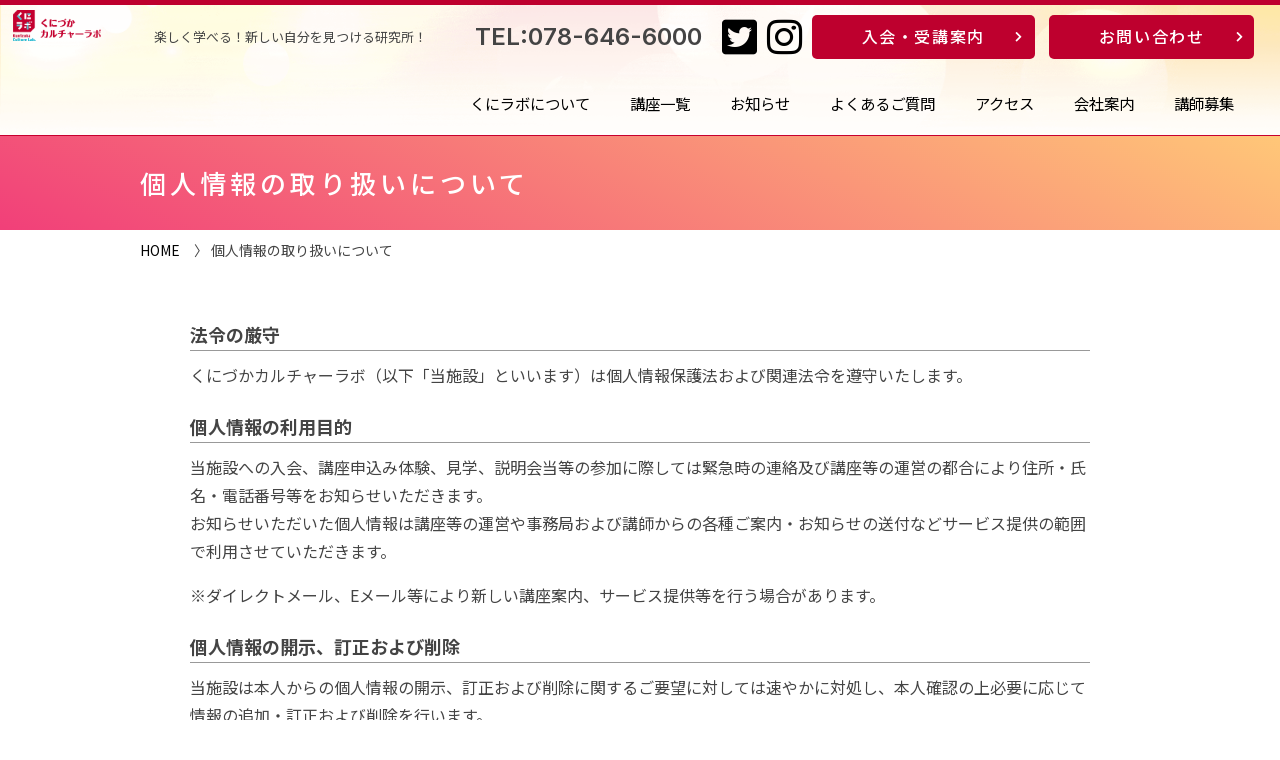

--- FILE ---
content_type: text/html; charset=UTF-8
request_url: https://lab.kunizuka.com/privacy
body_size: 8818
content:

<!DOCTYPE html>
<html lang="ja">
<head>

<!-- Global site tag (gtag.js) - Google Analytics -->
<script async src="https://www.googletagmanager.com/gtag/js?id=G-3F1BQ2ZPHE"></script>
<script>
  window.dataLayer = window.dataLayer || [];
  function gtag(){dataLayer.push(arguments);}
  gtag('js', new Date());

  gtag('config', 'G-3F1BQ2ZPHE');
</script>


    <meta charset="utf-8">
    <meta http-equiv="X-UA-Compatible" content="IE=edge">
    <meta name="viewport" content="width=device-width, initial-scale=1">
    <meta name="format-detection" content="telephone=no">
    <meta name="description" content="神戸市長田区 楽しく学べる！新しい自分を見つける研究所！ くにラボ（くにづかカルチャーラボ）">
 <title>個人情報の取り扱いについて | くにづかカルチャーラボ（くにラボ）| 新しいコンセプトのカルチャースクール</title>

<link rel="shortcut icon" href="/favicon.ico">
<link rel="apple-touch-icon" href="/apple-touch-icon.png">
<link rel="icon" type="image/png" href="/android-chrome-256x256.png">

<link href="https://lab.kunizuka.com/lbcms/wp-content/themes/kunilabo/css/normalize.css" rel="stylesheet">
<link href="https://lab.kunizuka.com/lbcms/wp-content/themes/kunilabo/css/style.css?20260125034246" rel="stylesheet">

<link href="https://lab.kunizuka.com/lbcms/wp-content/themes/kunilabo/css/under.css?20260125034246" rel="stylesheet">

<link href="https://lab.kunizuka.com/lbcms/wp-content/themes/kunilabo/css/form.css?20260125034246" rel="stylesheet">


<link href="https://lab.kunizuka.com/lbcms/wp-content/themes/kunilabo/css/sp.css" rel="stylesheet">

<link href="https://use.fontawesome.com/releases/v5.0.6/css/all.css" rel="stylesheet">


<link rel="preconnect" href="https://fonts.gstatic.com">
<link href="https://fonts.googleapis.com/css2?family=Noto+Sans+JP:wght@400;500;700&family=Inter:wght@600&display=swap" rel="stylesheet">


<!-- jQuery読み込み -->
<script src="https://ajax.googleapis.com/ajax/libs/jquery/3.4.1/jquery.min.js"></script>

<!-- その他JS読み込み -->
<script src="https://lab.kunizuka.com/lbcms/wp-content/themes/kunilabo/js/scroll-fade.js"></script>
<script src="https://lab.kunizuka.com/lbcms/wp-content/themes/kunilabo/js/fadein.js"></script>
<script src="https://lab.kunizuka.com/lbcms/wp-content/themes/kunilabo/js/fadein2.js"></script>
<script src="https://lab.kunizuka.com/lbcms/wp-content/themes/kunilabo/js/fadein_bg.js"></script>
<script src="https://lab.kunizuka.com/lbcms/wp-content/themes/kunilabo/js/pagetop.js"></script>
<script src="https://lab.kunizuka.com/lbcms/wp-content/themes/kunilabo/js/responsive-nav.js"></script>
<script src="https://lab.kunizuka.com/lbcms/wp-content/themes/kunilabo/js/jquery.bxslider.js"></script>

<script>
$(function () {
    var $body = $('body');

    //開閉用ボタンをクリックでクラスの切替え
    $('#js__btn').on('click', function () {
        $body.toggleClass('open');
    });

    //メニュー名以外の部分をクリックで閉じる
    $('#js__nav').on('click', function () {
        $body.removeClass('open');
    });
});
</script>




<meta name='robots' content='max-image-preview:large' />
<meta name="dlm-version" content="5.1.6"><script type="text/javascript">
/* <![CDATA[ */
window._wpemojiSettings = {"baseUrl":"https:\/\/s.w.org\/images\/core\/emoji\/15.0.3\/72x72\/","ext":".png","svgUrl":"https:\/\/s.w.org\/images\/core\/emoji\/15.0.3\/svg\/","svgExt":".svg","source":{"concatemoji":"https:\/\/lab.kunizuka.com\/lbcms\/wp-includes\/js\/wp-emoji-release.min.js?ver=6.5.5"}};
/*! This file is auto-generated */
!function(i,n){var o,s,e;function c(e){try{var t={supportTests:e,timestamp:(new Date).valueOf()};sessionStorage.setItem(o,JSON.stringify(t))}catch(e){}}function p(e,t,n){e.clearRect(0,0,e.canvas.width,e.canvas.height),e.fillText(t,0,0);var t=new Uint32Array(e.getImageData(0,0,e.canvas.width,e.canvas.height).data),r=(e.clearRect(0,0,e.canvas.width,e.canvas.height),e.fillText(n,0,0),new Uint32Array(e.getImageData(0,0,e.canvas.width,e.canvas.height).data));return t.every(function(e,t){return e===r[t]})}function u(e,t,n){switch(t){case"flag":return n(e,"\ud83c\udff3\ufe0f\u200d\u26a7\ufe0f","\ud83c\udff3\ufe0f\u200b\u26a7\ufe0f")?!1:!n(e,"\ud83c\uddfa\ud83c\uddf3","\ud83c\uddfa\u200b\ud83c\uddf3")&&!n(e,"\ud83c\udff4\udb40\udc67\udb40\udc62\udb40\udc65\udb40\udc6e\udb40\udc67\udb40\udc7f","\ud83c\udff4\u200b\udb40\udc67\u200b\udb40\udc62\u200b\udb40\udc65\u200b\udb40\udc6e\u200b\udb40\udc67\u200b\udb40\udc7f");case"emoji":return!n(e,"\ud83d\udc26\u200d\u2b1b","\ud83d\udc26\u200b\u2b1b")}return!1}function f(e,t,n){var r="undefined"!=typeof WorkerGlobalScope&&self instanceof WorkerGlobalScope?new OffscreenCanvas(300,150):i.createElement("canvas"),a=r.getContext("2d",{willReadFrequently:!0}),o=(a.textBaseline="top",a.font="600 32px Arial",{});return e.forEach(function(e){o[e]=t(a,e,n)}),o}function t(e){var t=i.createElement("script");t.src=e,t.defer=!0,i.head.appendChild(t)}"undefined"!=typeof Promise&&(o="wpEmojiSettingsSupports",s=["flag","emoji"],n.supports={everything:!0,everythingExceptFlag:!0},e=new Promise(function(e){i.addEventListener("DOMContentLoaded",e,{once:!0})}),new Promise(function(t){var n=function(){try{var e=JSON.parse(sessionStorage.getItem(o));if("object"==typeof e&&"number"==typeof e.timestamp&&(new Date).valueOf()<e.timestamp+604800&&"object"==typeof e.supportTests)return e.supportTests}catch(e){}return null}();if(!n){if("undefined"!=typeof Worker&&"undefined"!=typeof OffscreenCanvas&&"undefined"!=typeof URL&&URL.createObjectURL&&"undefined"!=typeof Blob)try{var e="postMessage("+f.toString()+"("+[JSON.stringify(s),u.toString(),p.toString()].join(",")+"));",r=new Blob([e],{type:"text/javascript"}),a=new Worker(URL.createObjectURL(r),{name:"wpTestEmojiSupports"});return void(a.onmessage=function(e){c(n=e.data),a.terminate(),t(n)})}catch(e){}c(n=f(s,u,p))}t(n)}).then(function(e){for(var t in e)n.supports[t]=e[t],n.supports.everything=n.supports.everything&&n.supports[t],"flag"!==t&&(n.supports.everythingExceptFlag=n.supports.everythingExceptFlag&&n.supports[t]);n.supports.everythingExceptFlag=n.supports.everythingExceptFlag&&!n.supports.flag,n.DOMReady=!1,n.readyCallback=function(){n.DOMReady=!0}}).then(function(){return e}).then(function(){var e;n.supports.everything||(n.readyCallback(),(e=n.source||{}).concatemoji?t(e.concatemoji):e.wpemoji&&e.twemoji&&(t(e.twemoji),t(e.wpemoji)))}))}((window,document),window._wpemojiSettings);
/* ]]> */
</script>
	<style type="text/css">
	.wp-pagenavi{float:left !important; }
	</style>
  <style id='wp-emoji-styles-inline-css' type='text/css'>

	img.wp-smiley, img.emoji {
		display: inline !important;
		border: none !important;
		box-shadow: none !important;
		height: 1em !important;
		width: 1em !important;
		margin: 0 0.07em !important;
		vertical-align: -0.1em !important;
		background: none !important;
		padding: 0 !important;
	}
</style>
<link rel='stylesheet' id='wp-block-library-css' href='https://lab.kunizuka.com/lbcms/wp-includes/css/dist/block-library/style.min.css?ver=6.5.5' type='text/css' media='all' />
<style id='pdfemb-pdf-embedder-viewer-style-inline-css' type='text/css'>
.wp-block-pdfemb-pdf-embedder-viewer{max-width:none}

</style>
<style id='classic-theme-styles-inline-css' type='text/css'>
/*! This file is auto-generated */
.wp-block-button__link{color:#fff;background-color:#32373c;border-radius:9999px;box-shadow:none;text-decoration:none;padding:calc(.667em + 2px) calc(1.333em + 2px);font-size:1.125em}.wp-block-file__button{background:#32373c;color:#fff;text-decoration:none}
</style>
<style id='global-styles-inline-css' type='text/css'>
body{--wp--preset--color--black: #000000;--wp--preset--color--cyan-bluish-gray: #abb8c3;--wp--preset--color--white: #ffffff;--wp--preset--color--pale-pink: #f78da7;--wp--preset--color--vivid-red: #cf2e2e;--wp--preset--color--luminous-vivid-orange: #ff6900;--wp--preset--color--luminous-vivid-amber: #fcb900;--wp--preset--color--light-green-cyan: #7bdcb5;--wp--preset--color--vivid-green-cyan: #00d084;--wp--preset--color--pale-cyan-blue: #8ed1fc;--wp--preset--color--vivid-cyan-blue: #0693e3;--wp--preset--color--vivid-purple: #9b51e0;--wp--preset--gradient--vivid-cyan-blue-to-vivid-purple: linear-gradient(135deg,rgba(6,147,227,1) 0%,rgb(155,81,224) 100%);--wp--preset--gradient--light-green-cyan-to-vivid-green-cyan: linear-gradient(135deg,rgb(122,220,180) 0%,rgb(0,208,130) 100%);--wp--preset--gradient--luminous-vivid-amber-to-luminous-vivid-orange: linear-gradient(135deg,rgba(252,185,0,1) 0%,rgba(255,105,0,1) 100%);--wp--preset--gradient--luminous-vivid-orange-to-vivid-red: linear-gradient(135deg,rgba(255,105,0,1) 0%,rgb(207,46,46) 100%);--wp--preset--gradient--very-light-gray-to-cyan-bluish-gray: linear-gradient(135deg,rgb(238,238,238) 0%,rgb(169,184,195) 100%);--wp--preset--gradient--cool-to-warm-spectrum: linear-gradient(135deg,rgb(74,234,220) 0%,rgb(151,120,209) 20%,rgb(207,42,186) 40%,rgb(238,44,130) 60%,rgb(251,105,98) 80%,rgb(254,248,76) 100%);--wp--preset--gradient--blush-light-purple: linear-gradient(135deg,rgb(255,206,236) 0%,rgb(152,150,240) 100%);--wp--preset--gradient--blush-bordeaux: linear-gradient(135deg,rgb(254,205,165) 0%,rgb(254,45,45) 50%,rgb(107,0,62) 100%);--wp--preset--gradient--luminous-dusk: linear-gradient(135deg,rgb(255,203,112) 0%,rgb(199,81,192) 50%,rgb(65,88,208) 100%);--wp--preset--gradient--pale-ocean: linear-gradient(135deg,rgb(255,245,203) 0%,rgb(182,227,212) 50%,rgb(51,167,181) 100%);--wp--preset--gradient--electric-grass: linear-gradient(135deg,rgb(202,248,128) 0%,rgb(113,206,126) 100%);--wp--preset--gradient--midnight: linear-gradient(135deg,rgb(2,3,129) 0%,rgb(40,116,252) 100%);--wp--preset--font-size--small: 13px;--wp--preset--font-size--medium: 20px;--wp--preset--font-size--large: 36px;--wp--preset--font-size--x-large: 42px;--wp--preset--spacing--20: 0.44rem;--wp--preset--spacing--30: 0.67rem;--wp--preset--spacing--40: 1rem;--wp--preset--spacing--50: 1.5rem;--wp--preset--spacing--60: 2.25rem;--wp--preset--spacing--70: 3.38rem;--wp--preset--spacing--80: 5.06rem;--wp--preset--shadow--natural: 6px 6px 9px rgba(0, 0, 0, 0.2);--wp--preset--shadow--deep: 12px 12px 50px rgba(0, 0, 0, 0.4);--wp--preset--shadow--sharp: 6px 6px 0px rgba(0, 0, 0, 0.2);--wp--preset--shadow--outlined: 6px 6px 0px -3px rgba(255, 255, 255, 1), 6px 6px rgba(0, 0, 0, 1);--wp--preset--shadow--crisp: 6px 6px 0px rgba(0, 0, 0, 1);}:where(.is-layout-flex){gap: 0.5em;}:where(.is-layout-grid){gap: 0.5em;}body .is-layout-flex{display: flex;}body .is-layout-flex{flex-wrap: wrap;align-items: center;}body .is-layout-flex > *{margin: 0;}body .is-layout-grid{display: grid;}body .is-layout-grid > *{margin: 0;}:where(.wp-block-columns.is-layout-flex){gap: 2em;}:where(.wp-block-columns.is-layout-grid){gap: 2em;}:where(.wp-block-post-template.is-layout-flex){gap: 1.25em;}:where(.wp-block-post-template.is-layout-grid){gap: 1.25em;}.has-black-color{color: var(--wp--preset--color--black) !important;}.has-cyan-bluish-gray-color{color: var(--wp--preset--color--cyan-bluish-gray) !important;}.has-white-color{color: var(--wp--preset--color--white) !important;}.has-pale-pink-color{color: var(--wp--preset--color--pale-pink) !important;}.has-vivid-red-color{color: var(--wp--preset--color--vivid-red) !important;}.has-luminous-vivid-orange-color{color: var(--wp--preset--color--luminous-vivid-orange) !important;}.has-luminous-vivid-amber-color{color: var(--wp--preset--color--luminous-vivid-amber) !important;}.has-light-green-cyan-color{color: var(--wp--preset--color--light-green-cyan) !important;}.has-vivid-green-cyan-color{color: var(--wp--preset--color--vivid-green-cyan) !important;}.has-pale-cyan-blue-color{color: var(--wp--preset--color--pale-cyan-blue) !important;}.has-vivid-cyan-blue-color{color: var(--wp--preset--color--vivid-cyan-blue) !important;}.has-vivid-purple-color{color: var(--wp--preset--color--vivid-purple) !important;}.has-black-background-color{background-color: var(--wp--preset--color--black) !important;}.has-cyan-bluish-gray-background-color{background-color: var(--wp--preset--color--cyan-bluish-gray) !important;}.has-white-background-color{background-color: var(--wp--preset--color--white) !important;}.has-pale-pink-background-color{background-color: var(--wp--preset--color--pale-pink) !important;}.has-vivid-red-background-color{background-color: var(--wp--preset--color--vivid-red) !important;}.has-luminous-vivid-orange-background-color{background-color: var(--wp--preset--color--luminous-vivid-orange) !important;}.has-luminous-vivid-amber-background-color{background-color: var(--wp--preset--color--luminous-vivid-amber) !important;}.has-light-green-cyan-background-color{background-color: var(--wp--preset--color--light-green-cyan) !important;}.has-vivid-green-cyan-background-color{background-color: var(--wp--preset--color--vivid-green-cyan) !important;}.has-pale-cyan-blue-background-color{background-color: var(--wp--preset--color--pale-cyan-blue) !important;}.has-vivid-cyan-blue-background-color{background-color: var(--wp--preset--color--vivid-cyan-blue) !important;}.has-vivid-purple-background-color{background-color: var(--wp--preset--color--vivid-purple) !important;}.has-black-border-color{border-color: var(--wp--preset--color--black) !important;}.has-cyan-bluish-gray-border-color{border-color: var(--wp--preset--color--cyan-bluish-gray) !important;}.has-white-border-color{border-color: var(--wp--preset--color--white) !important;}.has-pale-pink-border-color{border-color: var(--wp--preset--color--pale-pink) !important;}.has-vivid-red-border-color{border-color: var(--wp--preset--color--vivid-red) !important;}.has-luminous-vivid-orange-border-color{border-color: var(--wp--preset--color--luminous-vivid-orange) !important;}.has-luminous-vivid-amber-border-color{border-color: var(--wp--preset--color--luminous-vivid-amber) !important;}.has-light-green-cyan-border-color{border-color: var(--wp--preset--color--light-green-cyan) !important;}.has-vivid-green-cyan-border-color{border-color: var(--wp--preset--color--vivid-green-cyan) !important;}.has-pale-cyan-blue-border-color{border-color: var(--wp--preset--color--pale-cyan-blue) !important;}.has-vivid-cyan-blue-border-color{border-color: var(--wp--preset--color--vivid-cyan-blue) !important;}.has-vivid-purple-border-color{border-color: var(--wp--preset--color--vivid-purple) !important;}.has-vivid-cyan-blue-to-vivid-purple-gradient-background{background: var(--wp--preset--gradient--vivid-cyan-blue-to-vivid-purple) !important;}.has-light-green-cyan-to-vivid-green-cyan-gradient-background{background: var(--wp--preset--gradient--light-green-cyan-to-vivid-green-cyan) !important;}.has-luminous-vivid-amber-to-luminous-vivid-orange-gradient-background{background: var(--wp--preset--gradient--luminous-vivid-amber-to-luminous-vivid-orange) !important;}.has-luminous-vivid-orange-to-vivid-red-gradient-background{background: var(--wp--preset--gradient--luminous-vivid-orange-to-vivid-red) !important;}.has-very-light-gray-to-cyan-bluish-gray-gradient-background{background: var(--wp--preset--gradient--very-light-gray-to-cyan-bluish-gray) !important;}.has-cool-to-warm-spectrum-gradient-background{background: var(--wp--preset--gradient--cool-to-warm-spectrum) !important;}.has-blush-light-purple-gradient-background{background: var(--wp--preset--gradient--blush-light-purple) !important;}.has-blush-bordeaux-gradient-background{background: var(--wp--preset--gradient--blush-bordeaux) !important;}.has-luminous-dusk-gradient-background{background: var(--wp--preset--gradient--luminous-dusk) !important;}.has-pale-ocean-gradient-background{background: var(--wp--preset--gradient--pale-ocean) !important;}.has-electric-grass-gradient-background{background: var(--wp--preset--gradient--electric-grass) !important;}.has-midnight-gradient-background{background: var(--wp--preset--gradient--midnight) !important;}.has-small-font-size{font-size: var(--wp--preset--font-size--small) !important;}.has-medium-font-size{font-size: var(--wp--preset--font-size--medium) !important;}.has-large-font-size{font-size: var(--wp--preset--font-size--large) !important;}.has-x-large-font-size{font-size: var(--wp--preset--font-size--x-large) !important;}
.wp-block-navigation a:where(:not(.wp-element-button)){color: inherit;}
:where(.wp-block-post-template.is-layout-flex){gap: 1.25em;}:where(.wp-block-post-template.is-layout-grid){gap: 1.25em;}
:where(.wp-block-columns.is-layout-flex){gap: 2em;}:where(.wp-block-columns.is-layout-grid){gap: 2em;}
.wp-block-pullquote{font-size: 1.5em;line-height: 1.6;}
</style>
<link rel='stylesheet' id='search-filter-plugin-styles-css' href='https://lab.kunizuka.com/lbcms/wp-content/plugins/search-filter-pro/public/assets/css/search-filter.min.css?ver=2.5.17' type='text/css' media='all' />
<link rel='stylesheet' id='tablepress-default-css' href='https://lab.kunizuka.com/lbcms/wp-content/plugins/tablepress/css/build/default.css?ver=3.2.6' type='text/css' media='all' />
<link rel='stylesheet' id='wp-pagenavi-style-css' href='https://lab.kunizuka.com/lbcms/wp-content/plugins/wp-pagenavi-style/css/css3_black.css?ver=1.0' type='text/css' media='all' />
<script type="text/javascript" src="https://lab.kunizuka.com/lbcms/wp-includes/js/jquery/jquery.min.js?ver=3.7.1" id="jquery-core-js"></script>
<script type="text/javascript" src="https://lab.kunizuka.com/lbcms/wp-includes/js/jquery/jquery-migrate.min.js?ver=3.4.1" id="jquery-migrate-js"></script>
<script type="text/javascript" id="search-filter-plugin-build-js-extra">
/* <![CDATA[ */
var SF_LDATA = {"ajax_url":"https:\/\/lab.kunizuka.com\/lbcms\/wp-admin\/admin-ajax.php","home_url":"https:\/\/lab.kunizuka.com\/","extensions":[]};
/* ]]> */
</script>
<script type="text/javascript" src="https://lab.kunizuka.com/lbcms/wp-content/plugins/search-filter-pro/public/assets/js/search-filter-build.min.js?ver=2.5.17" id="search-filter-plugin-build-js"></script>
<script type="text/javascript" src="https://lab.kunizuka.com/lbcms/wp-content/plugins/search-filter-pro/public/assets/js/chosen.jquery.min.js?ver=2.5.17" id="search-filter-plugin-chosen-js"></script>
<link rel="https://api.w.org/" href="https://lab.kunizuka.com/wp-json/" /><link rel="alternate" type="application/json" href="https://lab.kunizuka.com/wp-json/wp/v2/pages/479" /><link rel="EditURI" type="application/rsd+xml" title="RSD" href="https://lab.kunizuka.com/lbcms/xmlrpc.php?rsd" />
<meta name="generator" content="WordPress 6.5.5" />
<link rel="canonical" href="https://lab.kunizuka.com/privacy" />
<link rel='shortlink' href='https://lab.kunizuka.com/?p=479' />
<link rel="alternate" type="application/json+oembed" href="https://lab.kunizuka.com/wp-json/oembed/1.0/embed?url=https%3A%2F%2Flab.kunizuka.com%2Fprivacy" />
<link rel="alternate" type="text/xml+oembed" href="https://lab.kunizuka.com/wp-json/oembed/1.0/embed?url=https%3A%2F%2Flab.kunizuka.com%2Fprivacy&#038;format=xml" />
	<style type="text/css">
	 .wp-pagenavi
	{
		font-size:12px !important;
	}
	</style>
					<style type="text/css" id="c4wp-checkout-css">
					.woocommerce-checkout .c4wp_captcha_field {
						margin-bottom: 10px;
						margin-top: 15px;
						position: relative;
						display: inline-block;
					}
				</style>
								<style type="text/css" id="c4wp-v3-lp-form-css">
					.login #login, .login #lostpasswordform {
						min-width: 350px !important;
					}
					.wpforms-field-c4wp iframe {
						width: 100% !important;
					}
				</style>
							<style type="text/css" id="c4wp-v3-lp-form-css">
				.login #login, .login #lostpasswordform {
					min-width: 350px !important;
				}
				.wpforms-field-c4wp iframe {
					width: 100% !important;
				}
			</style>
			<!--[if lt IE 9]>
<script src="/js/html5shiv.js"></script>
<![endif]-->
<meta name='robots' content='max-image-preview:large' />
<meta name="dlm-version" content="5.1.6">	<style type="text/css">
	.wp-pagenavi{float:left !important; }
	</style>
  <link rel="https://api.w.org/" href="https://lab.kunizuka.com/wp-json/" /><link rel="alternate" type="application/json" href="https://lab.kunizuka.com/wp-json/wp/v2/pages/479" /><link rel="EditURI" type="application/rsd+xml" title="RSD" href="https://lab.kunizuka.com/lbcms/xmlrpc.php?rsd" />
<meta name="generator" content="WordPress 6.5.5" />
<link rel="canonical" href="https://lab.kunizuka.com/privacy" />
<link rel='shortlink' href='https://lab.kunizuka.com/?p=479' />
<link rel="alternate" type="application/json+oembed" href="https://lab.kunizuka.com/wp-json/oembed/1.0/embed?url=https%3A%2F%2Flab.kunizuka.com%2Fprivacy" />
<link rel="alternate" type="text/xml+oembed" href="https://lab.kunizuka.com/wp-json/oembed/1.0/embed?url=https%3A%2F%2Flab.kunizuka.com%2Fprivacy&#038;format=xml" />
	<style type="text/css">
	 .wp-pagenavi
	{
		font-size:12px !important;
	}
	</style>
					<style type="text/css" id="c4wp-checkout-css">
					.woocommerce-checkout .c4wp_captcha_field {
						margin-bottom: 10px;
						margin-top: 15px;
						position: relative;
						display: inline-block;
					}
				</style>
								<style type="text/css" id="c4wp-v3-lp-form-css">
					.login #login, .login #lostpasswordform {
						min-width: 350px !important;
					}
					.wpforms-field-c4wp iframe {
						width: 100% !important;
					}
				</style>
							<style type="text/css" id="c4wp-v3-lp-form-css">
				.login #login, .login #lostpasswordform {
					min-width: 350px !important;
				}
				.wpforms-field-c4wp iframe {
					width: 100% !important;
				}
			</style>
			</head>


<body>
<header>
  <h1>楽しく学べる！新しい自分を見つける研究所！</h1>
  <a href="/" class="hover" id="head_logo"><img src="https://lab.kunizuka.com/lbcms/wp-content/themes/kunilabo/img/logo01.png" alt="くにづかカルチャーラボ"></a>

  <div class="menu-btn" id="js__btn">
      <i class="fa fa-bars"></i><i class="far fa-window-close"></i><span data-txt-menu="メニュー" data-txt-close="閉じる"></span>
  </div>

<!-- 共通メニュー読み込み -->
  <nav id="js__nav" class="menu">
  	<ul id="fade-in">
        <li class="only_pc_none"><a href="index.php">HOME</a></li>
        <li><a href="https://lab.kunizuka.com/about">くにラボについて</a></li>
        <li><a href="https://lab.kunizuka.com/course">講座一覧</a></li>
        <li><a href="https://lab.kunizuka.com/news">お知らせ</a></li>
        <li><a href="https://lab.kunizuka.com/faq">よくあるご質問</a></li>
        <li><a href="https://lab.kunizuka.com/access">アクセス</a></li>
        <li><a href="https://lab.kunizuka.com/company">会社案内</a></li>
        <li><a href="https://lab.kunizuka.com/instructor">講師募集</a></li>
    </ul>
    <div class="nav_sp">
      <p class="search_ban"><a href="https://lab.kunizuka.com/#top-search"><span>講座検索</span></a></p>
      <p class="entry_ban"><a href="https://lab.kunizuka.com/entry_info"><span><i class="fas fa-user-circle"></i>入会・受講案内</span></a></p>
      <ul>
        <li><a href="tel:0786466000"><i class="fas fa-phone-square"></i><br>電話をかける</a></li>
        <li><a href="https://lab.kunizuka.com/contact"><i class="fas fa-question-circle"></i><br>お問い合わせ</a></li>
      </ul>
      <ul>
        <li><a href="https://twitter.com/kuni_labo1201" class="hover"><i class="fab fa-twitter-square"></i></a></li>
        <li><a href="https://www.instagram.com/kuni.labo" class="hover"><i class="fab fa-instagram"></i></a></li>
      </ul>
    </div>
  </nav>

  <div id="head_btn">
    <div class="tel"><a href="tel:078-646-6000">TEL:078-646-6000</a></div>
    <div class="sns"><a href="https://twitter.com/kuni_labo1201" class="hover" target="_blank"><i class="fab fa-twitter-square"></i></a><a href="https://www.instagram.com/kuni.labo" class="hover" target="_blank"><i class="fab fa-instagram"></i></a></div>
    <div class="btn_box">
      <div class="btn"><a href="/entry_info" class="hover">入会・受講案内</a></div>
      <div class="btn"><a href="/contact" class="hover">お問い合わせ</a></div>
    </div>
  </div>
</header><div class="main">

<div class="ttl-box">
<div class="in-box01">
<h2 class="ttl-type01">
個人情報の取り扱いについて
</h2>
</div><!-- in-box01 -->
</div><!-- ttl-box -->

<div class="in-box01">
<div class="pk">
<a href="https://lab.kunizuka.com/">HOME</a>　〉  個人情報の取り扱いについて</div>
</div><!-- in-box01 -->


<div class="in-box02 company-wrap">

<h3 class="h-type01">法令の厳守</h3>
<p>くにづかカルチャーラボ（以下「当施設」といいます）は個人情報保護法および関連法令を遵守いたします。</p>
<h3 class="h-type01">個人情報の利用目的</h3>
<p>当施設への入会、講座申込み体験、見学、説明会当等の参加に際しては緊急時の連絡及び講座等の運営の都合により住所・氏名・電話番号等をお知らせいただきます。<br />
お知らせいただいた個人情報は講座等の運営や事務局および講師からの各種ご案内・お知らせの送付などサービス提供の範囲で利用させていただきます。</p>
<p>※ダイレクトメール、Eメール等により新しい講座案内、サービス提供等を行う場合があります。</p>
<h3 class="h-type01">個人情報の開示、訂正および削除</h3>
<p>当施設は本人からの個人情報の開示、訂正および削除に関するご要望に対しては速やかに対処し、本人確認の上必要に応じて情報の追加・訂正および削除を行います。</p>
<h3 class="h-type01">第三者への提供と秘密保持契約</h3>
<p>当施設は本人の同意を得た上で行う行為を除き、関係者(事務局、講師、会員)が当施設内 で知り得た個人情報を第三者に提供することを原則として禁止します。</p>


</div><!-- in-box02 end -->
</div><!-- main end -->


<footer>
<div class="footer-in">
  <p class="foot_privacy"><a href="/pdf/kiyaku202404hp.pdf" target="_blank">受講規約</a> ｜ <a href="/privacy">個人情報の取り扱い</a></p>
  <div class="foot_logo">
    <a href="/" class="hover"><img src="https://lab.kunizuka.com/lbcms/wp-content/themes/kunilabo/img/logo02.png" alt="くにづかカルチャーラボ"></a>
  </div>
  <div class="foot_text">
    <h1>くにづかカルチャーラボ</h1>
    <p>〒653-0041 兵庫県神戸市長田区久保町6丁目1番1号<br>アスタくにづか4番館3階</p>
    <p>TEL. <a href="tel:078-646-6000">078-646-6000</a>　FAX. 078-646-6001</p>
  </div>

</div><!-- footer-in -->
</footer>
<script type="text/javascript" id="dlm-xhr-js-extra">
/* <![CDATA[ */
var dlmXHRtranslations = {"error":"An error occurred while trying to download the file. Please try again.","not_found":"\u30c0\u30a6\u30f3\u30ed\u30fc\u30c9\u304c\u5b58\u5728\u3057\u307e\u305b\u3093\u3002","no_file_path":"No file path defined.","no_file_paths":"\u30d5\u30a1\u30a4\u30eb\u30d1\u30b9\u304c\u6307\u5b9a\u3055\u308c\u3066\u3044\u307e\u305b\u3093\u3002","filetype":"Download is not allowed for this file type.","file_access_denied":"Access denied to this file.","access_denied":"Access denied. You do not have permission to download this file.","security_error":"Something is wrong with the file path.","file_not_found":"\u30d5\u30a1\u30a4\u30eb\u304c\u898b\u3064\u304b\u308a\u307e\u305b\u3093\u3002"};
var dlmXHRtranslations = {"error":"An error occurred while trying to download the file. Please try again.","not_found":"\u30c0\u30a6\u30f3\u30ed\u30fc\u30c9\u304c\u5b58\u5728\u3057\u307e\u305b\u3093\u3002","no_file_path":"No file path defined.","no_file_paths":"\u30d5\u30a1\u30a4\u30eb\u30d1\u30b9\u304c\u6307\u5b9a\u3055\u308c\u3066\u3044\u307e\u305b\u3093\u3002","filetype":"Download is not allowed for this file type.","file_access_denied":"Access denied to this file.","access_denied":"Access denied. You do not have permission to download this file.","security_error":"Something is wrong with the file path.","file_not_found":"\u30d5\u30a1\u30a4\u30eb\u304c\u898b\u3064\u304b\u308a\u307e\u305b\u3093\u3002"};
/* ]]> */
</script>
<script type="text/javascript" id="dlm-xhr-js-before">
/* <![CDATA[ */
const dlmXHR = {"xhr_links":{"class":["download-link","download-button"]},"prevent_duplicates":true,"ajaxUrl":"https:\/\/lab.kunizuka.com\/lbcms\/wp-admin\/admin-ajax.php"}; dlmXHRinstance = {}; const dlmXHRGlobalLinks = "https://lab.kunizuka.com/download/"; const dlmNonXHRGlobalLinks = []; dlmXHRgif = "https://lab.kunizuka.com/lbcms/wp-includes/images/spinner.gif"; const dlmXHRProgress = "1"
const dlmXHR = {"xhr_links":{"class":["download-link","download-button"]},"prevent_duplicates":true,"ajaxUrl":"https:\/\/lab.kunizuka.com\/lbcms\/wp-admin\/admin-ajax.php"}; dlmXHRinstance = {}; const dlmXHRGlobalLinks = "https://lab.kunizuka.com/download/"; const dlmNonXHRGlobalLinks = []; dlmXHRgif = "https://lab.kunizuka.com/lbcms/wp-includes/images/spinner.gif"; const dlmXHRProgress = "1"
/* ]]> */
</script>
<script type="text/javascript" src="https://lab.kunizuka.com/lbcms/wp-content/plugins/download-monitor/assets/js/dlm-xhr.min.js?ver=5.1.6" id="dlm-xhr-js"></script>
<script type="text/javascript" id="dlm-xhr-js-after">
/* <![CDATA[ */
document.addEventListener("dlm-xhr-modal-data", function(event) { if ("undefined" !== typeof event.detail.headers["x-dlm-tc-required"]) { event.detail.data["action"] = "dlm_terms_conditions_modal"; event.detail.data["dlm_modal_response"] = "true"; }});
document.addEventListener("dlm-xhr-modal-data", function(event) {if ("undefined" !== typeof event.detail.headers["x-dlm-members-locked"]) {event.detail.data["action"] = "dlm_members_conditions_modal";event.detail.data["dlm_modal_response"] = "true";event.detail.data["dlm_members_form_redirect"] = "https://lab.kunizuka.com/privacy";}});
document.addEventListener("dlm-xhr-modal-data", function(event) { if ("undefined" !== typeof event.detail.headers["x-dlm-tc-required"]) { event.detail.data["action"] = "dlm_terms_conditions_modal"; event.detail.data["dlm_modal_response"] = "true"; }});
document.addEventListener("dlm-xhr-modal-data", function(event) {if ("undefined" !== typeof event.detail.headers["x-dlm-members-locked"]) {event.detail.data["action"] = "dlm_members_conditions_modal";event.detail.data["dlm_modal_response"] = "true";event.detail.data["dlm_members_form_redirect"] = "https://lab.kunizuka.com/privacy";}});
/* ]]> */
</script>
<script type="text/javascript" src="https://lab.kunizuka.com/lbcms/wp-includes/js/jquery/ui/core.min.js?ver=1.13.2" id="jquery-ui-core-js"></script>
<script type="text/javascript" src="https://lab.kunizuka.com/lbcms/wp-includes/js/jquery/ui/datepicker.min.js?ver=1.13.2" id="jquery-ui-datepicker-js"></script>
<script type="text/javascript" id="jquery-ui-datepicker-js-after">
/* <![CDATA[ */
jQuery(function(jQuery){jQuery.datepicker.setDefaults({"closeText":"\u9589\u3058\u308b","currentText":"\u4eca\u65e5","monthNames":["1\u6708","2\u6708","3\u6708","4\u6708","5\u6708","6\u6708","7\u6708","8\u6708","9\u6708","10\u6708","11\u6708","12\u6708"],"monthNamesShort":["1\u6708","2\u6708","3\u6708","4\u6708","5\u6708","6\u6708","7\u6708","8\u6708","9\u6708","10\u6708","11\u6708","12\u6708"],"nextText":"\u6b21","prevText":"\u524d","dayNames":["\u65e5\u66dc\u65e5","\u6708\u66dc\u65e5","\u706b\u66dc\u65e5","\u6c34\u66dc\u65e5","\u6728\u66dc\u65e5","\u91d1\u66dc\u65e5","\u571f\u66dc\u65e5"],"dayNamesShort":["\u65e5","\u6708","\u706b","\u6c34","\u6728","\u91d1","\u571f"],"dayNamesMin":["\u65e5","\u6708","\u706b","\u6c34","\u6728","\u91d1","\u571f"],"dateFormat":"yy\u5e74mm\u6708d\u65e5","firstDay":1,"isRTL":false});});
jQuery(function(jQuery){jQuery.datepicker.setDefaults({"closeText":"\u9589\u3058\u308b","currentText":"\u4eca\u65e5","monthNames":["1\u6708","2\u6708","3\u6708","4\u6708","5\u6708","6\u6708","7\u6708","8\u6708","9\u6708","10\u6708","11\u6708","12\u6708"],"monthNamesShort":["1\u6708","2\u6708","3\u6708","4\u6708","5\u6708","6\u6708","7\u6708","8\u6708","9\u6708","10\u6708","11\u6708","12\u6708"],"nextText":"\u6b21","prevText":"\u524d","dayNames":["\u65e5\u66dc\u65e5","\u6708\u66dc\u65e5","\u706b\u66dc\u65e5","\u6c34\u66dc\u65e5","\u6728\u66dc\u65e5","\u91d1\u66dc\u65e5","\u571f\u66dc\u65e5"],"dayNamesShort":["\u65e5","\u6708","\u706b","\u6c34","\u6728","\u91d1","\u571f"],"dayNamesMin":["\u65e5","\u6708","\u706b","\u6c34","\u6728","\u91d1","\u571f"],"dateFormat":"yy\u5e74mm\u6708d\u65e5","firstDay":1,"isRTL":false});});
/* ]]> */
</script>
<div id="copy">&copy; KUNIZUKA  All Rights Reserved.</div>

<div class="foot_sp">
  <p class="search_ban"><a href="https://lab.kunizuka.com/#top-search"><span>講座・教室検索</span></a></p>
</div>

<div id="pageTop"><a href="#header">　</a></div>


<script>
jQuery(function ($) {
$('.article-title').on('click', function () {
  /*クリックでコンテンツを開閉*/
  $(this).next().slideToggle(200);
  /*矢印の向きを変更*/
  $(this).toggleClass('open');
});

});
</script>

</body>
</html>


--- FILE ---
content_type: text/css
request_url: https://lab.kunizuka.com/lbcms/wp-content/themes/kunilabo/css/style.css?20260125034246
body_size: 3862
content:
@charset "utf-8";

/*---------------------------------------------
	body
---------------------------------------------*/
html {
  scroll-behavior: smooth;
  font-size: 62.5%;
}

/* 10px */
body {
  width: 100%;
  font-size: 1.6rem;
  color: #444;
  line-height: 1.8;
  text-align: left;
  -webkit-text-size-adjust: 100%;
  font-family: "Noto Sans JP", sans-serif;
  font-weight: 400;
  border-top: 5px solid #be002e;
}

img {
  width: 100%;
  height: auto;
}

/*---------------------------------------------
	Anchor
---------------------------------------------*/
a {
  outline: none;
}

a:link {
  color: #000;
  text-decoration: none;
}

a:visited {
  color: #000;
  text-decoration: none;
}

a:hover {
  color: #8b8b8b;
  text-decoration: none;
}

a:active {
  color: #8b8b8b;
  text-decoration: none;
}

a {
  -webkit-transition: all 0.5s;
  transition: all 0.5s;
}

/*---------------------------------------------
	p
---------------------------------------------*/
p {
  margin-bottom: 1em;
}

.only_pc_none {
  display: none;
}
.only_sp_none {
  display: block;
}
.sp_br {
  display: none;
}

/*---------------------------------------------
 ** ON OFF hover
---------------------------------------------*/
.hover {
  -webkit-transition: 0.5s ease-in-out;
  -moz-transition: 0.5s ease-in-out;
  -o-transition: 0.5s ease-in-out;
  transition: 0.5s ease-in-out;
}

.hover:hover {
  opacity: 0.6;
  filter: alpha(opacity=60);
  -ms-filter: "alpha( opacity=60 )";
}

/*=================================================================================================================================*/
/**  共通部分	*/
/*=================================================================================================================================*/

.clearfix::after {
  content: "";
  display: block;
  clear: both;
}

.scroll-up.done,
.scroll-fade.done {
  opacity: 1;
  transform: translate(0, 0);
}
.load-fade {
  opacity: 0;
  transition: all 4s /*処理にかかる時間*/;
}
.load-up {
  opacity: 0;
  transform: translateY(30px) /*スクロールアップする距離*/;
  transition: all 4s /*処理にかかる時間*/;
}
.load-up.done,
.load-fade.done {
  opacity: 1;
  transform: translate(0, 0);
}

/* ボタン */
.btn {
  text-align: center;
}
.btn a {
  display: inline-block;
  text-align: center;
  color: #fff;
  padding: 10px 50px 12px;
  background: #be002e;
  border-radius: 30px;
  line-height: 1.4;
  margin: 0 auto;
  font-weight: 500;
  position: relative;
  letter-spacing: 0.1em;
}
.btn a::after {
  font-family: "Font Awesome 5 Free";
  content: "\f054";
  font-weight: 600;
  font-size: 70%;
  color: #fff;
  position: absolute;
  top: 14px;
  right: 5%;
}
.btn a:hover,
.btn a:active {
  opacity: 0.6;
}

/* 写真ズーム*/
.zoom {
  width: 100%;
  margin: 0 auto;
  overflow: hidden;
  display: block;
}
.zoom img {
  width: 100%;
  height: 100%;
  overflow: hidden;
  transition: 1s all;
}
.zoom img:hover {
  transform: scale(1.2, 1.2);
  transition: 1s all;
}

/*---------------------------------------------
 ** ヘッダー記述
---------------------------------------------*/

header {
  background-image: url(../img/head_bg.png);
  background-size: 100%;
  background-position: bottom center;
  width: 100%;
  height: 130px;
  /*   background:#fff; */
  position: relative;
  border-bottom: solid 1px #c7002f;
}
header h1 {
  display: inline-block;
  font-size: 80%;
  position: absolute;
  top: 20px;
  left: 12%;
}

header h1 .catch2{
display:block;
font-size:150%;
}


header #head_logo {
/*   width: 35%;
  max-width: 340px; */
  width: 88px;
  max-width: 88px;
  position: absolute;
  top: 4%;
  left: 1%;
}

#head_btn {
  width: 70%;
  max-width: 805px;
  display: flex;
  flex-wrap: wrap;
  position: absolute;
  justify-content: flex-end;
  right: 2%;
  top: 10px;
}
#head_btn .tel a {
  font-family: "Inter", sans-serif;
  display: inline-block;
  font-size: 150%;
  line-height: 1.4;
  margin-right: 15px;
  margin-top: 5px;
  color: #444;
}
#head_btn .sns {
  margin-right: 5px;
}
#head_btn .sns a {
  display: inline-block;
  padding: 0 5px;
  font-size: 4rem;
  line-height: 1;
}

#head_btn .btn {
  display: inline-block;
}

#head_btn .btn a {
  border-radius: 5px;
}
#head_btn .btn_box .btn:nth-child(1) {
  margin-right: 10px;
}

/*---------------------------------------------
 **  ナビゲーション
---------------------------------------------*/
nav {
  width: 70%;
  position: absolute;
  top: 85px;
  right: 2%;
  font-size: 14px;
}

nav ul {
  display: flex;
  justify-content: flex-end;
  font-size: 110%;
}

nav ul li a {
  margin-left: 0;
  padding: 0 20px;
  position: relative;
}
nav ul li:nth-child(2) a {
  margin-left: 0px;
}

nav ul li a:link {
  color: #000;
}
nav ul li a:visited {
  color: #000;
}
nav ul li a::before {
  content: "";
  width: 0;
  height: 5px;
  background: #be002e;
  display: block;
  position: absolute;
  top: calc(100% + 5px);
  left: 50%;
  -webkit-transform: translateX(-50%);
  transform: translateX(-50%);
  transition: 0.3s;
}
nav ul li a:hover::before {
  width: 100%;
}

@media screen and (max-width: 1225px) {
  header {
    height: 160px;
  }
  #head_btn {
    max-width: 470px;
  }
  #head_btn .btn {
    margin-top: 5px;
  }
  nav {
    width: 95%;
    position: absolute;
    top: 120px;
    right: 2%;
  }
  nav ul {
    font-size: 105%;
  }
  nav ul li a {
    padding: 0 15px;
  }
}

.menu-btn {
  display: none;
}
.nav_sp {
  display: none;
}
.foot_sp {
  display: none;
}

/*---------------------------------------------
 ** メイン画像
---------------------------------------------*/

#top_main {
  width: 100%;
}

/*---------------------------------------------
 ** コンテンツ
---------------------------------------------*/
#content {
  width: 95%;
  max-width: 1200px;
  margin: 3% auto;
}

/* トップページ */
#important {
  width: 100%;
  padding: 1%;
  display: flex;
  flex-wrap: wrap;
  justify-content: space-between;
  margin: 0 auto 3%;
  border: #929292 2px solid;
  box-sizing: border-box;
  line-height: 1.6;
}
#important p {
  width: 120px;
  padding: 1% 20px;
  color: #fff;
  background: #ff0000;
  font-size: 90%;
  text-align: center;
  margin: 0;
}
#important dl {
  width: calc(96% - 160px);
  padding: 1% 2%;
  margin: 0 auto;
  display: flex;
  flex-wrap: wrap;
  justify-content: space-between;
}
#important dl dt {
  width: 100px;
}
#important dl dd {
  width: calc(100% - 100px);
}

.course_cate {
  margin: 0 auto 3%;
  display: flex;
  flex-wrap: wrap;
}
.course_cate li {
  width: 23%;
  margin-right: 2.66%;
  display: flex;
  box-sizing: border-box;
  font-weight: 600;
}
.course_cate li:nth-child(4n) {
  margin-right: 0;
}

@media screen and (max-width: 1150px) {
  .course_cate {
    max-width: 600px;
    margin: 10px auto;
  }

  .course_cate li {
    width: 48%;
    margin-right: 4%;
    margin-bottom: 3%;
  }
  .course_cate li:nth-child(2n) {
    margin-right: 0;
  }
}

.course_cate li.c_child a {
  color: #e15a24;
  border: 2px solid #e15a24;
}
.course_cate li.c_sports a {
  color: #0f66b3;
  border: 2px solid #0f66b3;
}
.course_cate li.c_music a {
  color: #5ca20a;
  border: 2px solid #5ca20a;
}
.course_cate li.c_art a {
  color: #754511;
  border: 2px solid #754511;
}
.course_cate li a {
  width: 63%;
  display: block;
  padding: 5% 2% 5% 35%;
  position: relative;
  margin: 0 auto;
}
.course_cate li.c_child a::before {
  content: "";
  width: 26%;
  height: 70px;
  display: block;
  background: url(../img/icon_child.png) no-repeat top center;
  background-size: 100% auto;
  position: absolute;
  left: 13px;
  top: 8px;
}
.course_cate li.c_sports a::before {
  content: "";
  width: 27%;
  height: 70px;
  display: block;
  background: url(../img/icon_sports.png) no-repeat top center;
  background-size: 100% auto;
  position: absolute;
  left: 9px;
  top: 6px;
}
.course_cate li.c_music a::before {
  content: "";
  width: 25%;
  height: 70px;
  display: block;
  background: url(../img/icon_music.png) no-repeat top center;
  background-size: 100% auto;
  position: absolute;
  left: 11px;
  top: 8px;
}
.course_cate li.c_art a::before {
  content: "";
  width: 25%;
  height: 70px;
  display: block;
  background: url(../img/icon_art.png) no-repeat top center;
  background-size: 100% auto;
  position: absolute;
  left: 13px;
  top: 12px;
}
.course_cate li.c_child a:hover,
.course_cate li.c_child a:active {
  background: #f9cbbb;
  color: #e15a24;
}
.course_cate li.c_sports a:hover,
.course_cate li.c_sports a:active {
  background: #b6defc;
  color: #0f66b3;
}
.course_cate li.c_music a:hover,
.course_cate li.c_music a:active {
  background: #e0f7c1;
  color: #5ca20a;
}
.course_cate li.c_art a:hover,
.course_cate li.c_art a:active {
  background: #fcddc0;
  color: #754511;
}

.news {
  margin-bottom: 5%;
}

.news h3 {
  text-align: center;
  padding: 10px 0 0;
}

.news h3 span {
  font-size: 160%;
  font-weight: 500;
  display: inline-block;
  background: url(../img/icon_note.png) no-repeat left center;
  background-size: 50px auto;
  padding: 15px 60px 15px 60px;
}

.news dl {
  width: 96%;
  padding: 1.5% 2%;
  display: flex;
  flex-wrap: wrap;
  justify-content: space-between;
  border-bottom: 1px #898989 dotted;
}
.news dl dt {
  width: 130px;
}

.news dl dd {
  width: calc(100% - 130px);
  display: flex;
  align-items: flex-start;
}

.news dl dd span:nth-child(1) {
  width: 80px;
  display: inline-block;
  text-align: center;
  padding: 0 10px 2px;
  color: #fff;
}
.news dl dd span:nth-child(2) {
  width: calc(100% - 100px);
  display: inline-block;
  text-align: left;
  padding: 0 2% 2px;
}
.topics {
  background: #ec3263;
}
.event {
  background: #4cbb54;
}
.new {
  background: #3389ff;
}

.news .btn {
  margin-top: 3%;
}

.pickup {
  margin-bottom: 3%;
}

.pickup h3 {
  text-align: center;
  padding: 10px 0;
}

.pickup h3 span {
  font-size: 160%;
  font-weight: 500;
  display: inline-block;
  background: url(../img/icon_flag.png) no-repeat left center;
  background-size: 50px auto;
  padding: 15px 60px 15px 60px;
}
.pickup > div {
  display: flex;
  flex-wrap: wrap;
}
.pickup > div dl {
  width: 23%;
  margin-right: 2.66%;
}
.pickup > div dl:nth-child(4n) {
  margin-right: 0;
}
.pickup > div dl dt {
  margin-bottom: 5px;
}

.top_ban {
  background: #eee;
  padding: 2% 0;
  margin: 5% auto 1%;
}
.top_ban ul {
  width: 95%;
  max-width: 1000px;
  margin: 0 auto;
  display: flex;
  flex-wrap: wrap;
}
.top_ban li {
  width: 23%;
  margin-right: 2.6%;
}
.top_ban li:nth-child(4n) {
  margin-right: 0;
}

.top_ban li a {
  display: block;
  margin: 0;
  padding: 0;
  overflow: hidden;
}

/* 検索 */
.search {
  background: #eee;
  margin-bottom: 3%;
}

.search h3 {
  text-align: center;
  padding: 10px 0;
}

.search h3 span {
  font-size: 160%;
  font-weight: 500;
  display: inline-block;
  background: url(../img/icon_search.png) no-repeat left center;
  background-size: 50px auto;
  padding: 15px 60px 15px 60px;
}

.select_block ul {
  width: 94%;
  padding: 0 1% 2%;
  margin: 0 auto !important;
  border-bottom: 2px dotted #999;
  display: flex !important;
  flex-wrap: wrap;
  justify-content: space-between;
  margin: 0 auto;
}
.keyword_block form {
  width: 94%;
  padding: 2% 1%;
  margin: 0 auto;
  display: flex !important;
  flex-wrap: wrap;
  margin: 0 auto !important;
}

.select_block ul li:nth-child(1) {
  width: 40%;
}
.select_block ul li:nth-child(2) {
  width: 18%;
}
.select_block ul li:nth-child(3) {
  width: 20%;
}
.select_block ul li:nth-child(4) {
  width: 14%;
}

input[type="submit"],
input[type="button"] {
  -webkit-box-sizing: content-box !important;
  -webkit-appearance: button !important;
  appearance: button !important;
  border: none !important;
  box-sizing: border-box !important;
  cursor: pointer !important;
}
input[type="submit"]::-webkit-search-decoration,
input[type="button"]::-webkit-search-decoration {
  display: none !important;
}
input[type="submit"]::focus,
input[type="button"]::focus {
  outline-offset: -2px !important;
}

.select_block ul li:nth-child(4) input {
  font-size: 16px;
  display: inline-block;
  padding: 0.8em 33px;
  color: #fff;
  background-color: rgba(190, 0, 46, 1);
  border-radius: 6px !important;
}

.select_block ul li:nth-child(4) input:hover {
  background-color: rgba(190, 0, 46, 0.7);
  -webkit-transition: all 0.5s;
  transition: all 0.5s;
}

.input-btn01 {
  font-size: 16px;
  display: inline-block;
  padding: 0.8em 31px;
  margin-left: 2.5%;
  color: #fff;
  background-color: rgba(190, 0, 46, 1);
  border-radius: 6px !important;
}

.input-btn01:hover {
  background-color: rgba(190, 0, 46, 0.7);
  -webkit-transition: all 0.5s;
  transition: all 0.5s;
}

.select_block ul li select {
  min-width: auto !important;
}
.select_block ul li label {
  width: 100% !important;
  position: relative !important;
}
.select_block ul li select {
  -webkit-appearance: none;
  appearance: none;
  width: 100% !important;
  padding: 1em 1em;
  box-sizing: border-box;
  font-size: 16px;
  border: #ccc 1px solid;
  border-radius: 0;
  background: #fff;
}
.select_block ul li label::after {
  content: "";
  display: block;
  width: 0;
  height: 0;
  position: absolute;
  right: 15px;
  top: 35%;
  border-style: solid;
  border-width: 17.3px 10px 0 10px;
  border-color: #000 transparent transparent transparent;
  pointer-events: none;
}

.input-box01 {
  -webkit-appearance: none !important;
  appearance: none !important;
  width: 83.5% !important;
  padding: 1em 1em !important;
  box-sizing: border-box !important;
  font-size: 16px !important;
  border: #ccc 1px solid !important;
  border-radius: 0 !important;
  background: #fff !important;
}

/*---------------------------------------------
 ** 共通フッター
---------------------------------------------*/
footer {
  width: 100%;
  /*   max-width:1200px; */
  height: 200px;
  position: relative;
  margin: 0 auto;
}

.footer-in {
  position: relative;
  width: 100%;
  max-width: 1200px;
  margin: 0 auto;
}

.foot_privacy {
  text-align: right;
  margin: 10px 3% 0 0;
}

.foot_logo {
  width: 100px;
  position: absolute;
  top: 10px;
  left: 3%;
}

.foot_text {
  max-width: 400px;
  position: absolute;
  top: 50px;
  right: 3%;
}
.foot_text h1 {
  font-size: 140%;
  font-weight: 700;
}

.foot_text p {
  margin-bottom: 0 !important;
}

#copy {
  padding: 10px 0;
  text-align: center;
  color: #fff;
  background: #be002e;
}

/*---------------------------------------------
 **  ページトップ
---------------------------------------------*/
#pageTop {
  position: fixed;
  bottom: 0;
  right: 0px;
  z-index: 999;
}

#pageTop a {
  display: block;
  width: 60px;
  height: 60px;
  background: url(../img/page_top.jpg) no-repeat;
  background-size: 100%;
  -moz-border-radius: 0px;
  -webkit-border-radius: 0px;
  border-radius: 0px;
}

#pageTop a:hover {
  text-decoration: none;
  opacity: 0.7;
}

/*---------------------------------------------
 **  追加項目
---------------------------------------------*/

.ico-taiken {
  display: inline-block;
  color: #fff;
  background: #c7002f;
  font-size: 13px;
  padding: 0.1em 0.8em;
  margin-right: 8px;
}

.ico-kengaku {
  display: inline-block;
  color: #fff;
  background: #00afcc;
  font-size: 13px;
  padding: 0.1em 0.8em;
}

.ico-setsumei {
  display: inline-block;
  color: #fff;
  background: #09aa95;
  font-size: 13px;
  padding: 0.1em 0.8em;
}

.ico-NEW {
  font-size: 18px;
  color: #666;
  font-weight: bold;
  background: linear-gradient(transparent 50%, #ffff66 50%);
}

.course-img {
  padding-top: 5px;
}

.course-img a img {
  transition: opacity 0.5s ease-in-out;
}
.course-img a:hover img {
  opacity: 0.7;
}

.osusume-course-ttl {
  font-size: 14px;
  line-height: 1.5;
  margin-top: 8px;
}

.top-in-box01 {
  max-width: 600px;
  margin-left: auto;
  margin-right: auto;
  margin-bottom: 20px;
}

.top-catch {
  max-width: 1100px;
  margin-left: auto;
  margin-right: auto;
  margin-bottom: 10px;
}

.top-in-box001 {
  margin: 0 auto 2%;
}

.container01{
display:flex;
flex-wrap:wrap;
}

.c-type01{
justify-content:space-between;
}

.long-ban div{width:49%;}

.long-ban div img{
max-width:100% !important;
width:auto;
height:auto;
}

--- FILE ---
content_type: text/css
request_url: https://lab.kunizuka.com/lbcms/wp-content/themes/kunilabo/css/sp.css
body_size: 2475
content:
@charset "utf-8";

/*=================================================================================================================================*/
/** 個別指定 for スマートフォン
/*=================================================================================================================================*/

/*---------------------------------------------
 ** 740px
---------------------------------------------*/
@media screen and (max-width: 740px) {

.long-ban div{width:100%;margin-bottom:10px;}

/*---------------------------------------------
	body
---------------------------------------------*/
html { scroll-behavior: smooth; }
body { font-size: 15px; line-height: 1.8; border:none;
}
p    {font-size: 15px;}

.only_pc_none {display:block!important; }
.only_sp_none {display:none!important; }
.sp_br{display: inline;}

/*画像*/
img{max-width:100%; height:auto;}

/*---------------------------------------------
 ** ヘッダー記述
---------------------------------------------*/

/* ナビ */
.menu-btn {
    display: block;
    position: fixed;
    top: 5px;
    right: 8px;
    width: 50%;
    height: 46px;
    line-height: 46px;
    font-size: 12px;
    text-align: center;
    cursor: pointer;
    z-index: 1;
    z-index:999;
}

.menu-btn i{
  position:absolute;
  top:15px;
  left:20%;
  text-align: center;
  font-size:200%;
  color:#fff;
  padding-right:22%;
}
.fa-window-close{
  display: none!important;
}

.menu-btn span {
    color: #fff;
    background:#BE002E;
    display: block;
    padding-left:20px;
    border-radius: 5px;
}

.menu-btn span:after {
    content: attr(data-txt-menu);
    font-weight:bold;
    font-size:150%;
    letter-spacing: 0.05em;
}

@media screen and (max-width: 740px) {
  .menu-btn {
    width:30%;
  }
  .menu-btn i{
    position:absolute;
    top:16px;
    left:15%;
    text-align: center;
    font-size:150%;
    font-size:150%;
    padding-right:22%;
  }
  .menu-btn span:after {
      font-size:120%;
  }

}

/* 開閉用ボタンがクリックされた時のスタイル */
.open .menu-btn span:after {
    content: attr(data-txt-close);
}

.open .fa-bars{
  display: none;
}
.open .fa-window-close{
  display: block!important;
}

.header_wrapper > div nav ul{
  display: block;
}

.header_wrapper > div nav ul li::before{
  content:'';
}

.menu {
    position: fixed;
    top: 0;
    left: 0;
    width: 100%;
    height: 100%;
    background: rgba(0,0,0,.8);
    -webkit-transition: all .5s;
    transition: all .5s;
    visibility: hidden;
    opacity: 0;
}

.menu ul {
  width:93%;
  display: flex;
  flex-wrap: wrap;
  justify-content: flex-start;
  margin:0 auto;
  padding-top:80px;
  text-align: center;
}

.menu li {
    width: 48%!important;
    box-sizing: border-box;
    margin-bottom:2%;
    font-size:90%;
    box-shadow: 2px 2px 2px #000;
}
.menu li:nth-child(2n-1){
  margin-right:4%;
}

.menu li a {
    width:96%;
    display: block;
    padding:5% 2%;
    font-size: 14px;
    font-weight: bold;
    text-align: center;
    background:#fff;
}

.nav_sp{ display: block;}

.nav_sp .search_ban, .nav_sp .entry_ban{
  width:93%;
  margin:2% auto 0;
}
.search_ban a ,.entry_ban a{
  width:94%;
  padding:3%;
  background:#BE002E;
  box-shadow: 2px 2px 2px #000;
  text-align: center;
  display: block;
  color:#fff;
  font-size:110%;
  font-weight: bold;
}
.search_ban a span{
  display: inline-block;
  background:url(../img/icon_search.png) no-repeat left center;
  background-size:35px auto;
  padding:1px 20px 1px 38px;
}
.entry_ban a span{
  display: inline-block;
  background-size:35px auto;
  padding:1px 20px 1px 38px;
}
.entry_ban a span i{
  display: inline-block;
  font-size:3.0rem;
  padding-right:10px;
}

.nav_sp ul:nth-of-type(1){
  width:93%!important;
  margin:3% auto 0!important;
  display: flex;
  justify-content: space-between;
  padding:0!important;
}
.nav_sp ul:nth-of-type(1) li{
  padding:0!important;
}

.nav_sp ul:nth-of-type(1) li a{
  display: block;
  padding:7% 2%;
  text-align: center;
  font-weight: bold;
  background:#f9d8d8;
  line-height: 1.4;
}
.nav_sp ul:nth-of-type(1) li a i{
  font-size:160%;
}
nav ul li a::before {
	background: none;
}

.nav_sp ul:nth-of-type(2){
  width:50%!important;
  margin:0 auto!important;
  display: flex;
  justify-content: center;
  padding:0!important;
  position:absolute;
  top:5px;
  left:5px;
}
.nav_sp ul:nth-of-type(2) li{
  width:50px!important;
  box-shadow: none!important;
}
.nav_sp ul:nth-of-type(2) li a{
  display: block;
  padding:7% 3%;
  text-align: center;
  font-size:5.0rem;
  background:none;
  line-height: 1.0;
  color:#fff;
}


/* 開閉用ボタンがクリックされた時のスタイル */
.open .menu {
    cursor: url(../images/cross.svg),auto;
    -webkit-transition: all .5s;
    transition: all .5s;
    visibility: visible;
    opacity: 1;
    z-index:1;
    overflow: scroll;
}

header{
  height:60px;
}
#head_btn{display: none;}


header h1 {
  top: 18px;
  left: 54px;
}

header h1 .catch1{
  display: none;
}

header h1 .catch2{
font-size:120%;
font-weight:bold;
}


header #head_logo{
/*   width:160px; */
  width:40px;
  max-width: 40px;
  top:3px;
  left:8px;
  z-index:1;
}

#top_main{
  -webkit-mask-image: linear-gradient(to top, transparent, black 0, black calc(100% - 30px), transparent);
    mask-image: linear-gradient(to top, transparent, black 0, black calc(100% - 1.5em), transparent);
}


#important p{
  width:100%;
}
#important dl{
  width:96%;
}
#important dl dt{
  width:90px;
}
#important dl dd{
  width:calc(100% - 90px);
}


.search h3{
  text-align: center;
  padding:0;
}

.search h3 span{
  font-size:130%;
  font-weight: 500;
  display: inline-block;
  background:url(../img/icon_search.png) no-repeat left center;
  background-size:40px auto;
  padding:10px 15px 10px 45px;
}

.select_block ul li{
  padding:0!important;
  margin-bottom:5px!important;
}
.select_block ul li:nth-child(1){
  width:100%;
  margin-bottom:8px;
}
.select_block ul li:nth-child(2){
  width:30%;
  margin-bottom:10px;
}
.select_block ul li:nth-child(3){
  width:65%;
  margin-bottom:10px;
}
.select_block ul li:nth-child(4){
  width:100%;
  text-align: center;
}
.seach_btn{
  width:35%;
  margin:0 auto 10px;
}
.input-box01{
  width:100%!important;
  margin-top:10px!important;
  margin-bottom:10px!important;
}
.input-btn01{
  margin:0 auto 10px!important;
}

.course_cate{
  margin-bottom:7%;
}
.course_cate li{
  width:49%;
  margin-right:2%;
  margin-bottom:2%;
}

.course_cate li a{
  width:100%;
  padding:30% 0 5%;
  text-align: center;
  line-height: 1.4;
}
.course_cate li.c_child a::before{
  right:0;
  left: 0px;
  top: 10px;
  margin:0 auto;

}
.course_cate li.c_sports a::before{
  left:0;
  right:0;
  top: 6px;
  margin:0 auto;
}
.course_cate li.c_music a::before{
  left:0;
  right:0;
  top: 8px;
  margin:0 auto;
}
.course_cate li.c_art a::before{
  left:0;
  right:0;
  top: 12px;
  margin:0 auto;
}

.news{
  margin-bottom:7%;
}

.news h3 span{
  font-size:140%;
  background-size:40px auto;
  padding:15px 30px 15px 50px;
}

.news dl dt{
  width:100%;
  font-size:80%;
}
.news dl dd{
  width:100%;
  font-size:90%;
}
.news dl dd span:nth-child(1){
  width:70px;
}
.news dl dd span:nth-child(2){
  width:calc(100% - 90px);
}

.pickup{

  margin-bottom:10%;
}

.pickup h3 span{
  font-size:160%;
  font-weight: 500;
  display: inline-block;
  background:url(../img/icon_flag.png) no-repeat left center;
  background-size:45px auto;
  padding:15px 20px 15px 50px;
}

.pickup > div dl {
  width:49%;
  margin-right:2%;
  margin-bottom:5%;
}
.pickup > div dl:nth-child(2n) {
  margin-right:0;
}

.top_ban li{
  width:48%;
  margin:1% 2% 1% 0;
}
.top_ban li:nth-child(3n){
  margin-right:2%;
}
.top_ban li:nth-child(2n){
  margin-right:0;
}


/*---------------------------------------------
 ** 共通フッター
---------------------------------------------*/
footer{
  height:auto;
}
.foot_logo{
  width:120px;
  position:static;
  margin:5% auto;
}
.foot_text{
  width:90%;
  position:static;
  margin:0 auto 10px;
}

#copy{
  margin-bottom:78px;
}


/*---------------------------------------------
 **  ページ下部固定
---------------------------------------------*/

.foot_sp{
  display: block;
  width:100%;
  position:fixed;
  bottom:0;
}
.foot_sp .search_ban{
  margin-bottom:0;
  box-shadow: 0px;
}
.foot_sp .search_ban a{
  padding-bottom:5%;
}
#pageTop {
  position: fixed;
  bottom: 78px;
  right: 0px;
  z-index: 999;
}
#pageTop a {
  width: 50px;
  height: 50px;
  opacity: 0.9;
}
#pageTop a:hover {
  opacity: 0.9;
}

}





/* スマホのときのみ電話をかける */
@media (min-width: 770px) {
a[href*="tel:"] {
pointer-events: none;
cursor: default;
text-decoration: none;
}


--- FILE ---
content_type: application/javascript
request_url: https://lab.kunizuka.com/lbcms/wp-content/themes/kunilabo/js/pagetop.js
body_size: 459
content:
//■page topボタン
$(function(){
var topBtn=$('#pageTop');
topBtn.hide();
 
//◇ボタンの表示設定
$(window).scroll(function(){
  if($(this).scrollTop()>80){
    //---- 画面を80pxスクロールしたら、ボタンを表示する
    topBtn.fadeIn();
  }else{
    //---- 画面が80pxより上なら、ボタンを表示しない
    topBtn.fadeOut();
  } 
});
 
// ◇ボタンをクリックしたら、スクロールして上に戻る
topBtn.click(function(){
  $('body,html').animate({
  scrollTop: 0},500);
  return false;
});

});